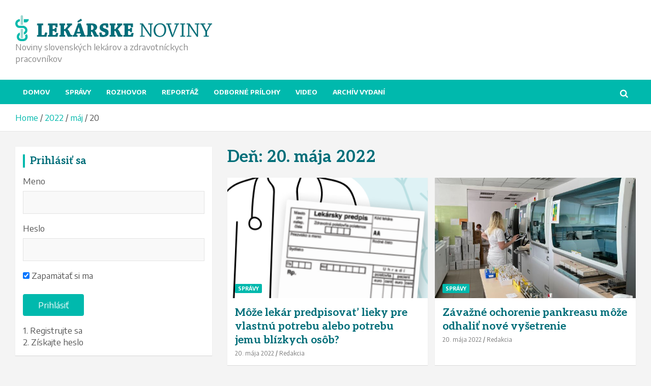

--- FILE ---
content_type: text/html; charset=utf-8
request_url: https://www.google.com/recaptcha/api2/aframe
body_size: 267
content:
<!DOCTYPE HTML><html><head><meta http-equiv="content-type" content="text/html; charset=UTF-8"></head><body><script nonce="GIqZOLgfycAm4NQvguXesw">/** Anti-fraud and anti-abuse applications only. See google.com/recaptcha */ try{var clients={'sodar':'https://pagead2.googlesyndication.com/pagead/sodar?'};window.addEventListener("message",function(a){try{if(a.source===window.parent){var b=JSON.parse(a.data);var c=clients[b['id']];if(c){var d=document.createElement('img');d.src=c+b['params']+'&rc='+(localStorage.getItem("rc::a")?sessionStorage.getItem("rc::b"):"");window.document.body.appendChild(d);sessionStorage.setItem("rc::e",parseInt(sessionStorage.getItem("rc::e")||0)+1);localStorage.setItem("rc::h",'1770032531970');}}}catch(b){}});window.parent.postMessage("_grecaptcha_ready", "*");}catch(b){}</script></body></html>